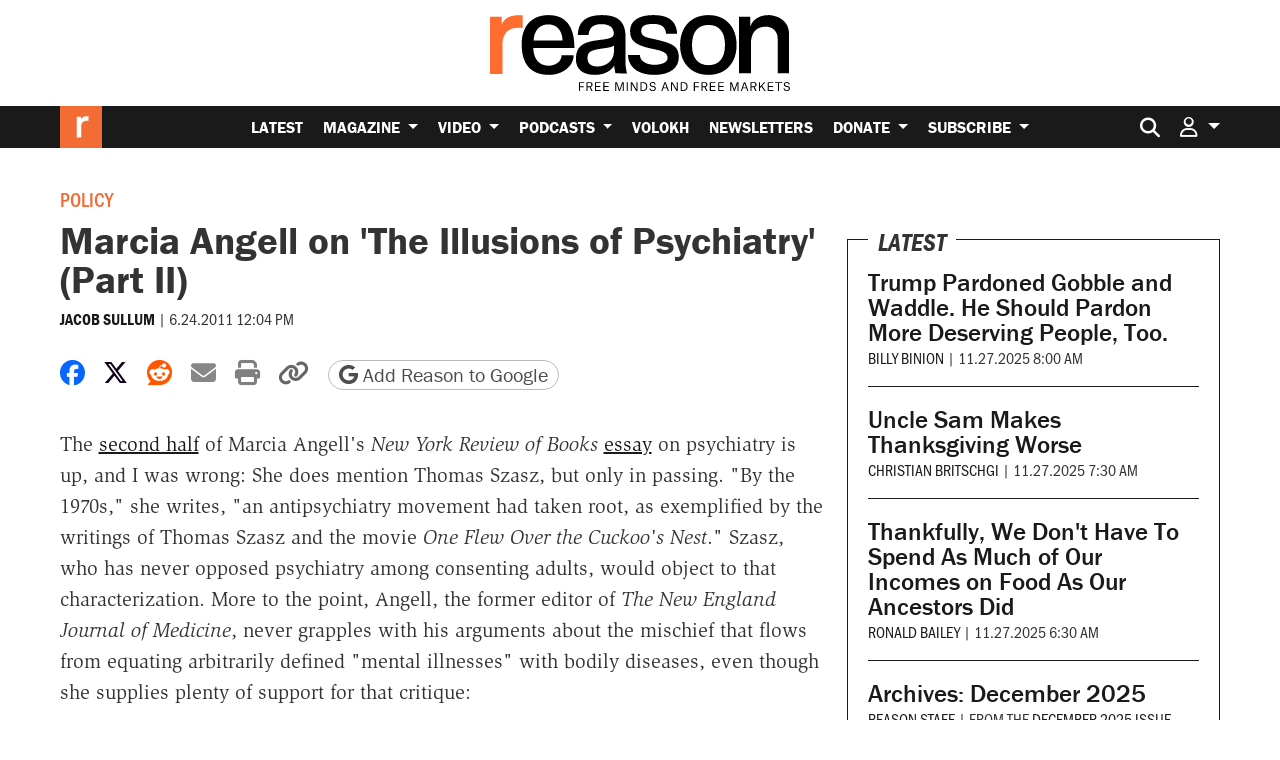

--- FILE ---
content_type: text/html; charset=utf-8
request_url: https://www.google.com/recaptcha/api2/anchor?ar=1&k=6LeMnkUaAAAAALL8T1-XAyB7vxpOeTExu6KwR48-&co=aHR0cHM6Ly9yZWFzb24uY29tOjQ0Mw..&hl=en&v=TkacYOdEJbdB_JjX802TMer9&size=invisible&anchor-ms=120000&execute-ms=15000&cb=9xfmalq0mcq6
body_size: 46480
content:
<!DOCTYPE HTML><html dir="ltr" lang="en"><head><meta http-equiv="Content-Type" content="text/html; charset=UTF-8">
<meta http-equiv="X-UA-Compatible" content="IE=edge">
<title>reCAPTCHA</title>
<style type="text/css">
/* cyrillic-ext */
@font-face {
  font-family: 'Roboto';
  font-style: normal;
  font-weight: 400;
  src: url(//fonts.gstatic.com/s/roboto/v18/KFOmCnqEu92Fr1Mu72xKKTU1Kvnz.woff2) format('woff2');
  unicode-range: U+0460-052F, U+1C80-1C8A, U+20B4, U+2DE0-2DFF, U+A640-A69F, U+FE2E-FE2F;
}
/* cyrillic */
@font-face {
  font-family: 'Roboto';
  font-style: normal;
  font-weight: 400;
  src: url(//fonts.gstatic.com/s/roboto/v18/KFOmCnqEu92Fr1Mu5mxKKTU1Kvnz.woff2) format('woff2');
  unicode-range: U+0301, U+0400-045F, U+0490-0491, U+04B0-04B1, U+2116;
}
/* greek-ext */
@font-face {
  font-family: 'Roboto';
  font-style: normal;
  font-weight: 400;
  src: url(//fonts.gstatic.com/s/roboto/v18/KFOmCnqEu92Fr1Mu7mxKKTU1Kvnz.woff2) format('woff2');
  unicode-range: U+1F00-1FFF;
}
/* greek */
@font-face {
  font-family: 'Roboto';
  font-style: normal;
  font-weight: 400;
  src: url(//fonts.gstatic.com/s/roboto/v18/KFOmCnqEu92Fr1Mu4WxKKTU1Kvnz.woff2) format('woff2');
  unicode-range: U+0370-0377, U+037A-037F, U+0384-038A, U+038C, U+038E-03A1, U+03A3-03FF;
}
/* vietnamese */
@font-face {
  font-family: 'Roboto';
  font-style: normal;
  font-weight: 400;
  src: url(//fonts.gstatic.com/s/roboto/v18/KFOmCnqEu92Fr1Mu7WxKKTU1Kvnz.woff2) format('woff2');
  unicode-range: U+0102-0103, U+0110-0111, U+0128-0129, U+0168-0169, U+01A0-01A1, U+01AF-01B0, U+0300-0301, U+0303-0304, U+0308-0309, U+0323, U+0329, U+1EA0-1EF9, U+20AB;
}
/* latin-ext */
@font-face {
  font-family: 'Roboto';
  font-style: normal;
  font-weight: 400;
  src: url(//fonts.gstatic.com/s/roboto/v18/KFOmCnqEu92Fr1Mu7GxKKTU1Kvnz.woff2) format('woff2');
  unicode-range: U+0100-02BA, U+02BD-02C5, U+02C7-02CC, U+02CE-02D7, U+02DD-02FF, U+0304, U+0308, U+0329, U+1D00-1DBF, U+1E00-1E9F, U+1EF2-1EFF, U+2020, U+20A0-20AB, U+20AD-20C0, U+2113, U+2C60-2C7F, U+A720-A7FF;
}
/* latin */
@font-face {
  font-family: 'Roboto';
  font-style: normal;
  font-weight: 400;
  src: url(//fonts.gstatic.com/s/roboto/v18/KFOmCnqEu92Fr1Mu4mxKKTU1Kg.woff2) format('woff2');
  unicode-range: U+0000-00FF, U+0131, U+0152-0153, U+02BB-02BC, U+02C6, U+02DA, U+02DC, U+0304, U+0308, U+0329, U+2000-206F, U+20AC, U+2122, U+2191, U+2193, U+2212, U+2215, U+FEFF, U+FFFD;
}
/* cyrillic-ext */
@font-face {
  font-family: 'Roboto';
  font-style: normal;
  font-weight: 500;
  src: url(//fonts.gstatic.com/s/roboto/v18/KFOlCnqEu92Fr1MmEU9fCRc4AMP6lbBP.woff2) format('woff2');
  unicode-range: U+0460-052F, U+1C80-1C8A, U+20B4, U+2DE0-2DFF, U+A640-A69F, U+FE2E-FE2F;
}
/* cyrillic */
@font-face {
  font-family: 'Roboto';
  font-style: normal;
  font-weight: 500;
  src: url(//fonts.gstatic.com/s/roboto/v18/KFOlCnqEu92Fr1MmEU9fABc4AMP6lbBP.woff2) format('woff2');
  unicode-range: U+0301, U+0400-045F, U+0490-0491, U+04B0-04B1, U+2116;
}
/* greek-ext */
@font-face {
  font-family: 'Roboto';
  font-style: normal;
  font-weight: 500;
  src: url(//fonts.gstatic.com/s/roboto/v18/KFOlCnqEu92Fr1MmEU9fCBc4AMP6lbBP.woff2) format('woff2');
  unicode-range: U+1F00-1FFF;
}
/* greek */
@font-face {
  font-family: 'Roboto';
  font-style: normal;
  font-weight: 500;
  src: url(//fonts.gstatic.com/s/roboto/v18/KFOlCnqEu92Fr1MmEU9fBxc4AMP6lbBP.woff2) format('woff2');
  unicode-range: U+0370-0377, U+037A-037F, U+0384-038A, U+038C, U+038E-03A1, U+03A3-03FF;
}
/* vietnamese */
@font-face {
  font-family: 'Roboto';
  font-style: normal;
  font-weight: 500;
  src: url(//fonts.gstatic.com/s/roboto/v18/KFOlCnqEu92Fr1MmEU9fCxc4AMP6lbBP.woff2) format('woff2');
  unicode-range: U+0102-0103, U+0110-0111, U+0128-0129, U+0168-0169, U+01A0-01A1, U+01AF-01B0, U+0300-0301, U+0303-0304, U+0308-0309, U+0323, U+0329, U+1EA0-1EF9, U+20AB;
}
/* latin-ext */
@font-face {
  font-family: 'Roboto';
  font-style: normal;
  font-weight: 500;
  src: url(//fonts.gstatic.com/s/roboto/v18/KFOlCnqEu92Fr1MmEU9fChc4AMP6lbBP.woff2) format('woff2');
  unicode-range: U+0100-02BA, U+02BD-02C5, U+02C7-02CC, U+02CE-02D7, U+02DD-02FF, U+0304, U+0308, U+0329, U+1D00-1DBF, U+1E00-1E9F, U+1EF2-1EFF, U+2020, U+20A0-20AB, U+20AD-20C0, U+2113, U+2C60-2C7F, U+A720-A7FF;
}
/* latin */
@font-face {
  font-family: 'Roboto';
  font-style: normal;
  font-weight: 500;
  src: url(//fonts.gstatic.com/s/roboto/v18/KFOlCnqEu92Fr1MmEU9fBBc4AMP6lQ.woff2) format('woff2');
  unicode-range: U+0000-00FF, U+0131, U+0152-0153, U+02BB-02BC, U+02C6, U+02DA, U+02DC, U+0304, U+0308, U+0329, U+2000-206F, U+20AC, U+2122, U+2191, U+2193, U+2212, U+2215, U+FEFF, U+FFFD;
}
/* cyrillic-ext */
@font-face {
  font-family: 'Roboto';
  font-style: normal;
  font-weight: 900;
  src: url(//fonts.gstatic.com/s/roboto/v18/KFOlCnqEu92Fr1MmYUtfCRc4AMP6lbBP.woff2) format('woff2');
  unicode-range: U+0460-052F, U+1C80-1C8A, U+20B4, U+2DE0-2DFF, U+A640-A69F, U+FE2E-FE2F;
}
/* cyrillic */
@font-face {
  font-family: 'Roboto';
  font-style: normal;
  font-weight: 900;
  src: url(//fonts.gstatic.com/s/roboto/v18/KFOlCnqEu92Fr1MmYUtfABc4AMP6lbBP.woff2) format('woff2');
  unicode-range: U+0301, U+0400-045F, U+0490-0491, U+04B0-04B1, U+2116;
}
/* greek-ext */
@font-face {
  font-family: 'Roboto';
  font-style: normal;
  font-weight: 900;
  src: url(//fonts.gstatic.com/s/roboto/v18/KFOlCnqEu92Fr1MmYUtfCBc4AMP6lbBP.woff2) format('woff2');
  unicode-range: U+1F00-1FFF;
}
/* greek */
@font-face {
  font-family: 'Roboto';
  font-style: normal;
  font-weight: 900;
  src: url(//fonts.gstatic.com/s/roboto/v18/KFOlCnqEu92Fr1MmYUtfBxc4AMP6lbBP.woff2) format('woff2');
  unicode-range: U+0370-0377, U+037A-037F, U+0384-038A, U+038C, U+038E-03A1, U+03A3-03FF;
}
/* vietnamese */
@font-face {
  font-family: 'Roboto';
  font-style: normal;
  font-weight: 900;
  src: url(//fonts.gstatic.com/s/roboto/v18/KFOlCnqEu92Fr1MmYUtfCxc4AMP6lbBP.woff2) format('woff2');
  unicode-range: U+0102-0103, U+0110-0111, U+0128-0129, U+0168-0169, U+01A0-01A1, U+01AF-01B0, U+0300-0301, U+0303-0304, U+0308-0309, U+0323, U+0329, U+1EA0-1EF9, U+20AB;
}
/* latin-ext */
@font-face {
  font-family: 'Roboto';
  font-style: normal;
  font-weight: 900;
  src: url(//fonts.gstatic.com/s/roboto/v18/KFOlCnqEu92Fr1MmYUtfChc4AMP6lbBP.woff2) format('woff2');
  unicode-range: U+0100-02BA, U+02BD-02C5, U+02C7-02CC, U+02CE-02D7, U+02DD-02FF, U+0304, U+0308, U+0329, U+1D00-1DBF, U+1E00-1E9F, U+1EF2-1EFF, U+2020, U+20A0-20AB, U+20AD-20C0, U+2113, U+2C60-2C7F, U+A720-A7FF;
}
/* latin */
@font-face {
  font-family: 'Roboto';
  font-style: normal;
  font-weight: 900;
  src: url(//fonts.gstatic.com/s/roboto/v18/KFOlCnqEu92Fr1MmYUtfBBc4AMP6lQ.woff2) format('woff2');
  unicode-range: U+0000-00FF, U+0131, U+0152-0153, U+02BB-02BC, U+02C6, U+02DA, U+02DC, U+0304, U+0308, U+0329, U+2000-206F, U+20AC, U+2122, U+2191, U+2193, U+2212, U+2215, U+FEFF, U+FFFD;
}

</style>
<link rel="stylesheet" type="text/css" href="https://www.gstatic.com/recaptcha/releases/TkacYOdEJbdB_JjX802TMer9/styles__ltr.css">
<script nonce="vsTnO9uZY9ZXZKZg-B2Ueg" type="text/javascript">window['__recaptcha_api'] = 'https://www.google.com/recaptcha/api2/';</script>
<script type="text/javascript" src="https://www.gstatic.com/recaptcha/releases/TkacYOdEJbdB_JjX802TMer9/recaptcha__en.js" nonce="vsTnO9uZY9ZXZKZg-B2Ueg">
      
    </script></head>
<body><div id="rc-anchor-alert" class="rc-anchor-alert"></div>
<input type="hidden" id="recaptcha-token" value="[base64]">
<script type="text/javascript" nonce="vsTnO9uZY9ZXZKZg-B2Ueg">
      recaptcha.anchor.Main.init("[\x22ainput\x22,[\x22bgdata\x22,\x22\x22,\[base64]/[base64]/e2RvbmU6ZmFsc2UsdmFsdWU6ZVtIKytdfTp7ZG9uZTp0cnVlfX19LGkxPWZ1bmN0aW9uKGUsSCl7SC5ILmxlbmd0aD4xMDQ/[base64]/[base64]/[base64]/[base64]/[base64]/[base64]/[base64]/[base64]/[base64]/RXAoZS5QLGUpOlFVKHRydWUsOCxlKX0sRT1mdW5jdGlvbihlLEgsRixoLEssUCl7aWYoSC5oLmxlbmd0aCl7SC5CSD0oSC5vJiYiOlRRUjpUUVI6IigpLEYpLEgubz10cnVlO3RyeXtLPUguSigpLEguWj1LLEguTz0wLEgudT0wLEgudj1LLFA9T3AoRixIKSxlPWU/[base64]/[base64]/[base64]/[base64]\x22,\[base64]\x22,\x22HnFSBsONGMKQXMK+wqxawpdIf8OmC3BFwoXCmcO9wo/Dojh0cX3CmxFTOsKJTUPCj1fDi0TCuMK8SMO8w4/CjcOrTcO/e3vCiMOWwrRZw74IaMOdwq/DuDXCi8KncAFuwrQBwr3CoBzDrijCmSEfwrN1Aw/[base64]/Cji5seDXDgnBkwoBwwofDr1Y2w5QUFcKLTl45NcOXw4QCwqJMWhl0GMO/w50PWMK9W8KlZcO4bSPCpsOtw4p6w6zDnsO9w7/[base64]/Dh8KpWVVkd8KAwqEJwo/DvyDDo3/[base64]/CncKJVcK3PsOxRsOiwp8yw63DgXVww6A3csOQw4LDi8ORdhYyw7LClMO7fMKYc143wr5sasOOwq5iHsKjCsOWwqAfw6vCkGERE8KPJMKqFm/[base64]/DksKlbVjCuBg4YgLCmFNebMKZDcK3w6BOZgN1w4U7w6DCqwTChMKBwrRSZG/DqcK5UX/ChEcsw6VeKhJQVTpBwqbDrsOaw7rCicKVwrrClmjCskJmMMOWwqRPasK/PlvCj3xDwoPCqMOPwrPDn8O4w4TDuBrCoynDj8OqwrAFwofCnsOTfGpQXsKAw53DvGrDkyfCiyjCh8KACSRoIm8rbmMdw7Qlw5dWwp/Dn8K9w5ZYw6rDoHTCvU/DhWcdLcKMPiZPG8KMGsKZwpzDuMKebhlHw4DDkcKKwqRzw5/DncO1ZE7DhsKpVh/DjEs3wowKRMKdeVRFwqULwokowpvDnxbChytew6zDkcKCw4prR8O5w4rDhsK0wpPDkWLCgDl8Ug3DtcOOXCVpwpNXwr99w7TDuyMGOsKxblEfel3Ch8OWw63DtkQTwpcGIBspPj08w4BOGW8hw6plwqsfRzMcwpDDssKGwqnCpMOCw5c2DcOMwq/[base64]/DosKmwq4ARcKUW8O9w5FgwqXDvULCp8ONw5HCngPDjBcpbjrDv8KOwoo9w4vDuUXCgMO1YcKMM8KWw4DDqsObw7JQwrDCmhzCnMKbw7DCqm7Ct8ObBMOJPsOXRhfCgsKRbMKfGGJ6wrxow4PDsmvDlcOgw5ZGwpQYf1hQw5nDiMOdw43DtMOPwr/DvsKLw4g7wq52E8KlZsOww5nCt8KSw5DDksKnwqkDw5LDkgFoS1cJZcOuw5QXw4DCnmPDkDzDicOkwpDDtyTCrMOvwot2w6/[base64]/Cp0fDnsKCEHVNw6PDj1lmwoRDODXDpD1kwojCvTHCsVQcd05Xw5LCj0B/[base64]/cxTCnSTCh8Kgw5h8I8OHZ8KeCcKKMBvDsMO2FcOgXsOFFsK3wpXDrcKGXwhpw67DjMOCM2/[base64]/CkQpLIcO+J8Ofw5bCsMKSOsOZWsOzwqrDnMOAw4XDv8O6PGB7w6VUwpIdPcKLJ8O+Z8KVw6MCbMKtB0/CiXvDpcKIwr0geEfChB7DqcKTYcOAd8O5EMO7w4AHAMKjZAE5SzLDsWXDhMKLw4x/EH3Cmjh1TxVkTCIpO8O6woTCqsO0VcK1FUQ1T3rCq8O3WMOqDMKdw6YYWcOtwq89G8K8w4ctCx8pGGYfUkQCU8OzGUfCqE3ChQwQw651wqnChMK1NEouw7xmQcKwwr7DlsK6w53CtMOzw4/DlMOrOMO7wp42wr3DuRfDg8KdVMKLV8O9Ul3DgENOwqZOVsODw7LDlRBSwrUoc8K9AUbDlMOlw5gSw7HCgm4Pw7vCu0Fnw4PDoSADwog9w6B7LWzCkcK8P8OQw4kKwq3CvsO/w5/CpGXCnsKtRsKbwrPDusK6ecKlwrPCj2PCm8OQVAbCv1wicsOVwqDCj8KZKxxDw6xuwqkMKCcEWsKLw4bDucKJwrfDr13Ch8KLwol9ZzHDv8KsIMK/w53CkWIZw7vCgsOjwqQxDsK2woFjSsKtAz7Cj8OeKyXDkW7CmXHDoX3DpcKcw5AjwovCtEpASWQBwqDDshHCvDZaKh4/DcORDMK3b27DhcKfPG4TXD7DjmTDjMOYw4wQwrjDlsKVwrVYw7sSw4PCgUbCrcKEXVHDmXzCp2kJw6nDv8Kew71TbcKDw43CoX0ew7/CtMKmwoUTw4HCiHxoFMOrSjvDscKlKcONwrgaw5guWlvDvcKCLxPDs2BCw6owEMOZw6PDoQvCtcKBwqJMw7PDrxIYwrUHw5fCpCLCn3TCusK0w73ChXzDrMOywpTDssObwoAmwrfDslRkeXdiwrxjUsK5ZMKZNsOCwrB9Sx7Cpn/DvgLDjcKSDGfDpMK7w6LCjywBw67Ci8OkRQnDgWVWH8KFZgbDmlsYAVJ0IcOmZWsxWA/Do0zDtlXDkcKUw7vDq8OeSMOdE1fDjcOwV0gSQcKqw7xyRQPDq3IfB8K0w7HDlcOST8O7w53CiV7DtMK3w6ASw5HCuizDt8OWwpdZwq0Vw5zDp8K/FcKfwpRmwqnDj3XDoR9nw4HDoALCpjDCusOeF8OyScOwBFNjwqBVwo8nwprDrjx3aA0hwptrMMK8BEsswprCkX0pNzHClMOOY8OmwpREw6/DncOrdsOuw4XDssKMQSrDmMKQecKzw5LDmElmwoIZw7vDqMKVRloawoTDoD0Nw5vDnWzCrmIhFlfCocKTwqzCuxx7w63DsMKEBEd9w6zDizEFw6/Dok44w7zDhMK+Y8K5wpdXw615AsO+EDDCr8KSa8OMOSTDs1kVBHBRZ1jDphhwPGnDr8OFLmM/w4BxwqcgKWoaRsOFwrXCvE3CscOzQiPCvcKkAm0Kw5Fiwr1zTMKUQMOmwqs1woXCs8O/w7pdwr1uwpcLQwDDqnPCoMKRHGRfw4XChGjCqcK2wpQvDsOOw7fCuWd3IMKaIk7CicOsUMKUw5B7w7prw69Jw4EIEcOYRWU1wrltw6vCmMOoZloww4vCkWg4PsOiw5DCrsOnwq0ObVDDmcKie8OHQDvDiCXCiE/Cp8KMSDLDoQHCrxDDlsKrwqLCqmsjInQacwwIWMKZPcOvw4XCrmPDqkgIw4TCjmZHOVDDgArDicOZwpnClHNAQcOhwqsvwpttwr7DqMKVw7YAYMOOCS1+wrlTw5/[base64]/w7XCjR1vw5zCu8KbwrFdZ0dqw63DjCPCvT9Dw73DiSTDrS1Fw4DDuQXDl1Eew4vCu23Dq8OyLsKtS8K2wrHDiR7Cu8OLLcOpV35Ewq/[base64]/LRA/w6LDi8OdcU7DncKzwrUVesOsw4IywrbCgyPCjcOHRA5KNSYucsKXQnETw53ClnnDkF3CqlPCh8KDw6/DrXBncxUuwqHDjxJQwoR9w5ovGMO4XSfDksKcQcOLwrVWTcOsw6fChMO3bDzCmsKBwq16w5TCmMOTRig2WsKVwqvDuMKjwp9lMFdbSTFlwp/Dq8KpwojDtsOAZ8O8b8KZwpLDi8OfC1pjwrg4w6B+DQxlwr/CumHDgB1LKsKiw4x0YU9uwqjDo8KXQ2TCqm0aY2BOaMOuP8KrwqHClMKxw5kNCMOKwo/[base64]/CtMKRwodAP3hoIcOoX8Kvd8OfwqNDw7jCkcK1w4QnDAMVKMKsB0wjJ34UwrTDijLCvh9YMENnw6LDnB1dw5XDjHxmw4rCgy/DlcK9fMKcInpIwrvCqsKQw6PDvcO7w6/[base64]/Cj8K3dAQrGcOrw7R/QXlLGQDCgnHDvClWw5NYw6VQAytGOcOUwoIlJCnCjlLDiVATwpVyeDzCisOmeE7DvcKLLXHCmcKRwqBvJndXUTwrXRjCgsK2wr7CuEjCqsOISMOZwroXwqYwF8O3wrFgwp7CtMKtMcKBw55Fwp12QcKKY8OPw7ouBcKiCcOFw4tLwq0heQVAfhQ/XcKKwpPCiB/Cq3I4CGbDvMOcwrHDiMOuwqnDscKnBxgMw5YRCcOECG3DjcK9w4RCwofCn8OFFMOpwq3CrGMBwpfCgsODw4FlCjxowqLDocKZZSh4RXbDuMORwozDgThGMcKtwpfDh8O+wrzCjcKsbB7DqV3CrcOEDsOKwrs/[base64]/CuMO4ZUbCo8OZGmPDpcOyG8KIWDnCkClvw4ljw63CqWUCSsONbx5zwpBcN8OfwrHCk0HDjUnCqQzDmcO/wpfDisOCB8ObcBkJw7ZnUHdIesOWS0zCrMKlDcK+w44cPDTDkj48Wl/Dm8KXw5UhSsONei5Kw6cpwpgRwrdzw73CjVbCnsKgOjAIasOZJMOAecKDVU9WwqHDhnkPw40edwrCkcOswp46Wnhcw5kiwoXCvcKoL8KSHS4wXUTCncKVFcO4bcOee0YFHEjDisKbTMOJw7zDnzbDmFNbZDDDniwSJ1AOw4zDnx/DowbDsX3Cj8OgwpnDvMOyBcK6DcOYwpRmY25cYMK2w73CpsKqYsOWAXJWA8O/w7saw7LDgURiwofDqcOIwpgdwq06w7fCnCzChmDDk1jCs8KTYMKkdDRlwqHDnXLDsjQmfkXCmGbCgcKywqbDi8O/QWJuwqzCnsKtY2fDi8OnwrN3w6hCZ8KNKMONOMK0wpgLHMKkw7Npw4fDmUVLUBNqCcO6w5pFKMOMHBMKDnQLesKUacOxwo8dw64nwpd3esO/M8KFAMOUUmfChCdbwplgw6vDr8KjWT8UbsKlwoprd2XDji3CvwDDuWNGaALCmh8dbcK/EcKBS3fCssKZwovDgUzDlcOBwqdsbDwMw4NUw43DvEkUw6zCh0ApQmfDicK/BGd2w5BAw6QIw4nDmFd2wr3DkMKpLj0VBD5Lw7sZwqTCoQ8pUMOSeQgSw4nCgcOjZsOTB1/[base64]/DulkNwrIpLjtZb8KQw7jDtR8WZlHCoEHCvsO5DMOmw6XDuMOMcyQNOX9VfDfDqzbCqlfDnC8nw71iw4xKwp1VeiwTD8OsIhp2wrdLNDXCo8KRJ1DCqMOEdMK9T8OZwrLCo8Ohw5IQw7FTw60/dsOrecKGw6PDqMONwq85HMO+w6lNwrnCtcOXPsO3wrBDwrQUUU5tHiIwwoDCqcKHfsKpw55Qw5PDgsKcA8O8w5TCiR7CkifDpjUbwo4yfsOJwobDlcK0w6/DvjTDjCAGPcKnYhtdwpfDssK/esOnw7d5w6BZwqLDsWfDi8OzKsO+dUJlwoZAw4cJZjU+wqJ4w57Cth8uw7dQJsKRwr/DgcOyw41Yd8OLEghDwqx2BcOqwpzClBnDlGkLCyt/wr0dwpnDr8KPw6XDicK9wqfDisKRXsK2wpnDogw2BMK+d8KmwoErw4DDjcOIXHrCtsO0NhbCp8OHRcOgEX1mw6PCjV/CsFnDgsOnw4TDl8K/U01xPcOMw6JPb3dQwoPDhAAKZ8K8w4HCm8KdM1fDgTd5Az/[base64]/DuxPDtcODwpUfwrhJwoHDgsKQw6hddCzDjMOMwrfDgU/DhMKoYMKRw5nCinTCmljCjMOcw7fDv2VHIcKgewDDpxvCq8OHw6zCvBILeEvCjDHDtcOmFcK/w6HDvCTChyrCmRw3w7XCtsK1TUHChScjcB3Dm8K5R8KAVX/DuwTCicK2e8KeRcOcwpbDqAYbw6rCssOqIgc4woPDpC7DongOwoxJwqrDsnBwOQrCuTbCngoRCGHDmS3DkkjCqg/DqxEUO19dM27CiBtCN0s+wrlqZcOAHnkpW2XDlWVtwrF7U8OjMcOccGpSR8OPwoTCskZXd8KbdMO6c8Oqw4V9w7gRw5jCumUYwrt4wpbCuA/DpsOVFFzCtQBZw7TCgcOew7pjw7h/w6VOSsKkwolnwrfDkkbDr0FkZw9Zw6nClsKaZcKpecKOSMKPw6HCpWvDsXbCvsKZIW0ecwjDoU9pa8K2Xj0TNMKpLMOxTw8qQzsMT8Omw506w5grw4DDpcKfY8O3wqMdwpnCvm19wqZwa8K/w70gfURuw44IZMO2w6NsPMKPwrDDjMOLw7wywr4ywod8RGcAasO3woAQJsKqwoPDisK/w7BaAMKhPhQQw5EcTMK/w5LDmiA3worDsWMIwqRCwrLDtcKnwpvCr8Kpw5rDiVd0wp/CqT0ldiPCmcKqw4ITGkNoL1jCih3ClGhgwrBWwpPDvVgPwrHCgzLDhHvCpMOtbh/CplXDuTlifC/Ct8OzeUBIwqLDpX7DnkjDsAgzwoPDnsO2woTDtglTw7oGdsOOKcONw5/Cq8OpV8O6f8OJwpTCtcKkKsO/BMOvBsOrwp3Cp8KZw5oQwqPDqiYxw4JdwqQ8w4ICwo/ChDzCvRjCiMOowr/CmG0/wqnDvMOgF0VNwq7DmUvCpyjDsWXDnypgwpIUw7kpw44yVgp3GnBWBcOyCMOzwpYUw6vCgXlBDQcKw7fCusKjNMO0fmk8wrnDr8K/w4zDnMOvwqsPw7vCl8ODD8K0w47ChMOLRCouw6PCpG3CqD3CjGnCmTjCtnnCpUICQ001wpJNw5jDrxE4wqfCi8Krw4fDlcKnw6Q/wrAkMsOfwrBlNXYTw7BcOsONwqk/w7ACOSMOwoxXJi7DvsK9ZAR2wqPDrXDDisKiworCusKbwqzDhMKtW8K7BsKMwp0cdQFNIXvCiMKmTsONHcKvBsKGworDskbCrx7DiGp8bX18BcK+ACvCqBfDhVzDhMOTIMOSNMO/wpACUnfDgMOBw67Dn8KsPcKqwoANw4DDvFbCnQ8BBSlTw6vDp8O5w4DDmcKcwoYAwoNNJcKUGlLCm8K6w7trwrfCkm/[base64]/[base64]/dsKVOT/DocK1wqbCphV5w5HDk8K3G8KqD8KQY3YVwqnCp8KqMsKRw5IIwqcWwoTDtwzChk4SYVxvfsOpw7k3FMOAw7zCqcK9w6o0FgRIwrnDsSTChsKncFBkG0bCoB/DpTsKfnpNw7vDn0tQbcKrXcKsJEXCncOyw6fDoBnDr8KaAlfCmMOzwohMw4s9fxNpUBfDksO0KMO2cSNxKcOzw7hVwp/[base64]/CgC3Cl8ONHXlOBSdYw6zCkkLCq8Kewrxew4PCs8K7wqXCp8Klw5AKJThgwrc7wrhVKCEKS8KKAgvCmw9ICcO/wqY/wrdmwqfCsxXDr8KZP1nDrMKwwr55w6MtAMOywpTCrHlrK8KkwqxFXFzCqhdFw7fDuSfDhsKgNsKSWsKUCsKaw4sKwrrCvcOyCMOIwpTCuMKWcCY/wqI9wovDv8Ozc8OBwqtbwpPDtcKOwpsSBgPCksKGJMOqKsO3N0ZFw7MobX8jwpHCncKHwrdhWsKEA8OaNsKNwpzDo1PCkzJVw6TDmMOKw6fDv3zCiEUDw6sQGzvDth0pGsODw5oPw77Do8KoWAQ+GMOJT8OKwq/Dg8Kgw6XChMOaEHHDtcOhRMKtw6rDkB7ChMKJAlZ6w58Rwq7DicK8w69rI8KxdVvDoMK8w4rCpXHCksOJUcOtwqJCNTF1CCZQDj4dwpbDhsKveXpTw6TDsxwrwrZXGcKAw6jCg8ORw4vCi0o6TDsFKyBADWVWw6HDlwELHcKTw74Fw6zDhgh/VsOnGsKUX8KCwrzCj8OeB0RZUyTDoGYtBcOuBnjCjy8awrXDjMOYScK/w43DoGPCusKtwqlHw7F4YcKzwqfDscOFw7APw7XDucK3w7nDvyzCujrCll7CgsKZwovDszLCocOMwq/DvMK+JUI/w4p2w6FAcsO7ciHDjsK8WHTDs8OPC1bCgjDDisKaKsOEVnQnwpXChEQbw5AiwpEbw4/CnBrDnsKqGMKKwpoZViJMG8KLWcO2OHrCqiNBw4dASkNBw4rCtsKKZlbCgELCmcKSXBLDssOeNQxkMsOBw4zDnRkAw73DmMKWwp3ClA4DCMObWzRAaUc4wqEcNkMAQcKKw4UVJVh6enHDt8Kbw7HCr8KGw61UbTYTw5PCimDCqEbDt8OdwpxkEMOdOil/w61FY8OQwqANRcOFw4sbw67DkHzCp8OwD8O6b8KXNMKgVMKxZ8O+wpgeHg7DjVvCqigiwpYvwqoILU4iOsOYDMO1O8KTRsOqNMKVwozCm3nDpMKCwpkwD8OgMMKFwrYbBsKtRMOOwoPDvz48wr8eEgrDs8KTOsKKCsO9wr1Rw4bCqsO/[base64]/F8Olw7BdD2zCphZYY21ww5HDrMOpwq7DnxDCqit5PcOFblo8w5/DjwVjw7HCphrCpSxlwpzDvnAgARfCpnl0wrzCl33DjsKOw5s6D8ONw5N0LTjCvSfDoGFdacKQw402GcOZGBUKEBNkSDzClHAAGMOXF8Orwo1TMmUow6s6w4jCmX9BWMOeccO3ZR/DrnJWJ8OAwojCqcOGaMKIw4x/w6TCsCUMHgg/H8KEYEfDvcOIwoknF8O4w7grAkdgw67CoMO1w7/Dt8KKIMOywp0xU8ObwrrDgjPDvMKLSMKSwp02w4HDmGUAKxjDlsKTTVQwBMOgCmZUIEzCvQzDu8OQwoDCtgJMYDYvB3/Cm8OQQcKyOWo0wpUtOcOGw7JoGcOkBcOMw4JDFGFowqTDh8OkYh/Dq8K+w7lqw5XDpcKbw5nDpWDDnsOOwqtIFMKCGWzCs8K9wpjCkBRzX8Orw7BPw4TDqEAwwo/[base64]/[base64]/[base64]/w7Iww5bDuzZww6Jcw51fwqorworCssKfBcO7C1FlW8Kaw4NWbcOPwrDDhsOfw7lcLMKdw5U2LwEFQcOHN1zCjsOtw7Njw6BcwoHDu8O1O8Odd1fDvsK+wr4+MMK/aQJqRcKYeitTHkUFK8KAZHzDgxvCoQooVkbCrzUrw6l2w5Mdw6rCksO2wqfCj8KYPcKRHjLCqGLDsjI6PsK7U8K6ViATw6zDlhpnZMKMw79Mwp4KwqNlwp4Yw7/Dh8OrSMKBbMO9dWRJw7dWw7k9w5LDs1gdH2vDhFdNPGxhw645IxAvwqtlQBnDqcKnOCwBPU4aw73CnRJofcO+w6oPw5LCtcOzEFc3w6XDkGhrw7llPXrCqxFnLMOMwotiwr/CmMKRZ8O4OX7CuntGwqfCusKGbFF/[base64]/[base64]/DuTweJyHCisO5wot7LMKZRW7Dq8KIPFx0wppZw63Dom/CrH1gCR7CicKPJ8KqwpwFTCRNGSYCWMKzw7t3NcOEFcKpeD0Aw5bDqsKfw6wkJmPCmD3CisKHEwddbsKzGRvCpmfClVx0Hy8Jwq3Cr8K/w47CuDnDmMOtwpdyOMKxw7vCj1nCm8KQTMKYw48AOsKCwrLDvHPDoxzClsKSwr/CjwDDicKRQsO5w6LCtGEsAMKFwpt6MsOZZypmbcOpw7INwpJGw6fDiVlVwpzCmFQca2cJB8KDJSI8OFTCoFx/dz9pIw8+ICTDlxDDmw/CjhLCuMKwDTTDow/DiH1jw6HDnwEMwrsXw6zDj3XDoXdcVUHCgEEMwq3Dvl7CpsOeW2rCvkhGw64hEgPCs8Otw6hxwoHCsxMhBB4fwpQwU8OLDHzCt8K3wqI2c8K8O8K4w4glwrJ9wo97w4LDmsKrUT/CmT7CvMOFcMKaw7kKw6jCisOrw6bDnQbCuEfDhT1vbcK/wrNlwrYSw4xUYMOoccOdwrvCk8OaXRfCsX/Dm8O0w6HCr37CnsK6wp4Fwopfwr4nwoZFdMKHU1LCoMOITx9/K8K9w7d4YQcww51zwrPDindfV8KDwqthw7d9LcOTecKuwp3CmMKYamPCpQjChV3Cn8OEDsKswpM/NjzCijTCosOTw5zChsK0w6bCvF7CrMOIwp7Ds8OTw7DDqsOHHsKIeH8kLzbDssO2w63DiDFmcRNaJMOiIj87wr/ChCPDmcObwp/DmMOkw7jDhTjDiAY9w43CgQTDqh8gw63Ct8OZUsK/[base64]/DmxEYB1lzIVR2ecKjwo4TwroddsOYwogywqtoYVrCt8KGw4dBw7cnFMObwpLCgzQpwrnCoXbDpSNfPGo0w7xQa8KgBcOnwoUCw610MsK8w7HCqmjCjizCosOBw7rCvMKjVgzDjTDCi3t3wqEkwplNKCgjwq/Dg8Ktf3BqUsKjw7dWPiV7woFZPGrChURsB8Otwplzw6N5CsOibsKRWzspw5rCv1ZIFyckX8Ogw41HbsK2w4bCuAIvw77CtcKsw4pzw445wprCp8K5wp7Cm8O+FmrCp8KXwopCwp5gwqt9wrczSsOKWMOWw6BKw5YcDl7Cs0/CicO8bcO2SEw1wroIfsOcYwDCoSoKRsO/[base64]/Dq13DhlUswrBXwqgFw6lCwprCqhvCvSzCkB1ew71gw6ELw4rCn8KawqbCncOwMnzDj8OXYxQvw657wphEw4hww6YQcFVRw4/DgMOhw4vCncOPwp1VKUMpw5MATWvCvcKlwpzCj8Kfw783w4E+WWVrCShAdl1Vw4tqwrzCr8KnwqXCmiXDlcKww5jDu3VVw5Nuw5Fjw5PDlwTDjsKLw6bCpMOtw6LCul4wTMK4TsOGw7R/[base64]/CiC96wrNWc33DpWtVHnbDvMKKw7YpwroXEMODS8Krw5HCgMONMGbCt8OWd8OtfDQDFsOnTzk4M8Krw6wRw7fDrzjDvhvDlS9jKV8kZ8Ktw4DDtsK2QFzDusKKHcKFC8Ohwo7DsjoOcQxwwp/CnMOfwqUGw4TDpkvClSbDh1hMwr7CmjzDuxbCrW88w6csf3l+wqbDqyXCg8OSwoHCowDDgMKXF8O8DMOnw4YSZDwawqNQw6kPRxDCpyvCjXbCjWzCtDXCiMKNBsO+wo82wqDDmGHDscKcwrguwr/DhsOiUyFYUMKaKcKMwqZewrYRw6tlPFvDjULDjsOIZ1/CkcOUYxZqw5k1NcKsw4gtw7hdVnJMw5jDuRjDnBfDncObQcOUPWTChxVqdMOdw6rDisOhw7HDmwsyeTPDgXHDj8Otw6/DjnjDsTHDnsKoYBbDl2nDtXzDsT/DgmrDoMKIwqw+Y8KiR1/[base64]/DhAEddhFLHg/DonPDocKFw5hmwrdCC8KLw5LDhMO8w5UbwqZ9wp9Gw7FJwro/VsOOHsKuUMKMbcKPwoQQFsOHDcOdwonClXHCisO5VC3CjcKxw7Q8wpxvUVJyZSrDhUBCwoLCpcOKfHMwwoXCsHPDrz45KcKWGW9lfTcwC8Kyd2s+PsOXAMOyWk7Do8OTcljDjsKTw4lja3XDoMKAwpjDpBLDi2PCoitIwqbDvMO3H8OEHcO/XRzDoMKMPMORwpPDgSfCnWsZwozCoMOOwpjCk1PDhhfDgcOxN8OBOWZwasKzwpTCg8K2wqMbw77CvsOyWMOPw5xEwqI+LCfDi8OzwosmWQo0wr5DNhrDqAXCpR/CuR1/w5IofcK3wojDvRJNwoFqDlzDsijCt8O+GkNXw7wQDsKNwr0xVsKxw7cJBX3CuErDvjAtwrDDqsKEw647w4VdNgTDvsO7w7fDtQEcwo/[base64]/ClDtAwpXCtsOAHMK3w5A0Y8KbMcOjB8KOY2tvQjFgNyzCsHMMwrxVw5TDgEFHasKuw5PDnsOAFcKpwox+Bk0QDsOgwojCqSXDuy/CkcOrZ0pqwoQ4wrBSWsOrXzHCjsOjw5DCniTCt1snw7DDkV3DqX7CnwNHwoDDv8O9wqwrw7YMb8KLG2HCqcKiFcOzwrXDgxMFwo/DjMK0Iw4seMOBOlYTbcOlR2TDmsKPw73DuWRCH0gYwoDCrsODw4RywpHDrE/Dqw5ew7LCrCdJwrQEYhMrYmvCjsK2wpXCicK/w7I9PiHCrDl+w5N2AMKnRsKXwqvCniglcjjClUPCsFkVw793w43DjT88WHhYE8Kow5JCwopawooUw7bDkzjCpk/CpMOJwr7Dqjw4aMKfwrfDtghnRsOiw5/[base64]/McKadcOvRDcsD1DCjMO5SGAQYsOMUMO/[base64]/DhRdVw4gEwrHDhTrDqhY3wq/Cs8OFFMOHOsK4w7d3BcKVwoMUwpvCgsOwdDw7QsO0CMKWw4vDknAaw50swqjCl1XDmXdJV8Kww4IewoItIkPDu8OgD0vDin9eSMKAFGLDhiDCr2fDuzJTNsKgMcKow53DlMKRw6/Dg8KWf8Krw6zCrkPDtSPDqzFhw7hJw6B5wrJcFcKEwovDtsOlHcKqwovCiDfCisKKXMOEw5TCgMOfw4TCmMK4wrpUwowEw7J4WAjCrAvDkCsaQcKAY8KGZ8KSw57Dmx9Aw6NWZQzCiDsbw4UwIBjDisKpwq3DpsKQwr7DtiFgw5/CnsOhCMOIw5F0w4wfZsKlwocuHsO0wpvDt0rCu8Ksw73CpAscGsKZwqpeHw3Cg8KjEGTCnMObAVtyaD/Di0vDrmZGw6tZUsKHTcOkw53CvMKEOmHDtMOvwpzDgMKEw7l+wqFbdcKMwo/[base64]/BsKAwrZ4wrDDhTPDlMOzdsOeWhnDlMKTfcK4w48lYTZcJhVsSsOvR3/CvcOBYcKqw6jCr8OhSsOSw7h9w5XCiMKpwpoqwosWM8OpCTN6w69iGMOow6kQwp0QwrbDosKFwpbCkxXCq8KiSsKeIXdmKHtwR8KQesOjw4sGw6/[base64]/wpEVwrtNw5nCi1ZIwoNQXD7DrsOscsOjBQDDuxlUBUzCqnLChsO6DcO2MSM5FXTDo8K5wqXDhAnCohI3wozCrCfCkMKzw6jDkMOZFMOEw4XDpsK7RCE0O8KAw4/DuEBpw7bDr0DDocKRBELDpktmCkNpw4/[base64]/DhWxxwp3CvBQ4wrrDssONNsO8IcOVEAXDgHXCtsOBEsOJw4tTw7TCp8KzwqrDrxEqNMKcD3vCu23DjFjCiHfCuXo/wqxAEMKzwoLCmsOuwoYRO0HDpmobPkjDo8K9WMKmUGhlw78yAMOUW8O+w4nCm8O3WFDDlcKhwqHCrDFHwq/DvMOiGsOzDcKeFhbDt8O4V8OQLAJcw59NwpfCr8OIfsOwNMObw5zChH7CuQw3wqPDgUXDrDN7wrzCniI2w6N8ems3w6ghw4YKBknDqkrCocKrw5PDp0fCrMO6HcOTLHR0OsKRN8OwwrjDi0zDmMOLFsKSbg/[base64]/CjcO4cTAMw63DvzxyRcKcw67DosKaScKlW8ODw5jCpElHJyrDrhjDrsKOwqDCiAbDj8OHHmvDj8Odw7J1BHzDl1XCtAXCpS7DvA1uw4/CjldDTmQADMKhR0pbBnvCtcKUeiURQMKeS8OAwr0kwrVEVsKlOXcOw7PDrsKNag3CqMKPAcKfwrFYwoM1IxNdwpnDqSXDpAJ5wqp8w6k7M8OqwphMYx/[base64]/CuArDqw3DpsKlw418w7xpEcKswqDCpiHDgxbDuErDhWLDiSjClUvDmiU3T1nDvXggaw5bNsKvYj7DhMOZwr/CvcKXwpBSw5xow7PDrhLCt2BwNsK1Ez0JXljCoMOsEAbDisOtwpbDpBhVD2HCkMK7wp9va8KZwrRYwrshBsOTNDQHaMKew4VVRyNpwr8oMMO0wrdzw5BgL8OdMR/CjcOGw6FDw47CnsOMVsKxwqpRUcKzcF/DvH3Ch17DmG5zw5MDWwlVPkXDmAMYJ8O0wpxHw53Cu8OFwqzCr1cCcsKLSMO4UmN8DsONw7k4wrDCmgRRwqkQwpZFwp7CvitWJkpAHcKSwq/DrjTCusK6wo/CginCs1zDil9AwrrDgyYFwqbDqDobScOPGFIMbsKzH8KsKD7CtcK5I8OQwojDtsKqJzZvwolMcTl6w74Lw4rCusKRw7/DjCnCvcK8w6tsEMOsZ3vDn8OPSiciw6TDhgLCtMKVEMKDXFNhGCLDpMOlwpzDhSzCnxvDjcKGwpQiKcKowprCnDjDlwsvw4VxLsOmw77DvcKAw4/CusOtQFDDosOePRjCu1N4I8Kiw7MFM0R+Dmk8w5pgw78fLlwTwrHDtsOfWHXCvz4cEsOqMF/DpcKKTsOYwoVyF3XDqMK7WFPCu8O5PEZhYcOVFcKEKcKLw5bCpcOUw4Z/Z8OpLMOJw4caGEzDjcKben3CqSBiw6Iww7JmLn/CjAcnw4I/aDbCnx/CqcKbwoYLw6B9J8K/J8KsS8OxSMOCw5bDt8OHw6rCv0Qzw589JH9ZUE02AsKTZ8KpFcKMVMO3YBsmwpofwoLCjMKrRsO5WsOjwoZYEMOkwoAPw6DClsOpwpBVw70TwobDjz0ZQgvDp8OYf8KqwpXDjsKOKcKgIMOYDU3Dr8KowqjCiRliw5DDssKyN8Kaw5Q+AMKqw5/[base64]/DlAdWJMKofcOuw5gCNcOLwpXCgcKTPcOsAn9SEwovZMKKPsKXwoJxLWXDrsOtwqNzVBIYw7txV0rCojbDsmsQw6PDo8KzMQPCmiZ/fcOsIsOSw53DjQA4w51Pw5DCrQNqIMOZwo3DhcO/w4DDpMK3wpNgMsK7woEzw7bDqx4lBHAJAsORwp/[base64]/DusO+f8Ovw4jCgA3CqsOUwo4zUsOzeGp0wrjCpMOCw5TCnyfDpUFew5PDlno3w590w53Cs8OhOw/CscOZw7JxwprCmU04QgjCun3DqMKnw7nDvsOmS8K8wqMzAcKGw43DksOqRDDCkGDCtUd8wq7DsDzCksKwHAppHWPCt8O0SsKeZgDCgAzCo8OzwpElwqPCrRfDoCwuwrPDgn3Doy/[base64]/DpMOIRcKicsObw4okVcKlGMKowq4masOuwqPDvMK8SGwYw5pGVcOGwpZPw75AwpLDtEPCh1LCmsOMwp3Dm8KPw4nCjAzCpcOOwqrCgcOCQcOBdGcvNUphFFnDiVsnwrrChHzCusKUYQ8JbsKwUBHDsDzClnzDisOENsKYdx/DosKrRhHCgcOCBsOxQG/CknXDpS/DvxVeUsK3w7V5w6PDhcKow4bCgGbCkkJuMDtjKWJ4fcKwATJUw6PDkMKtNA8bJMO2DAZow7LDsMOfwoVhwpfDk0bCrH/CqMKZJT7DuXoET00XJwspwoQVwo/CnjjCvsK2wqnDuQxSwqbCqBBUwqzDlh0JGC7CjjzDh8Oyw7MDw6rCkMOdwqTDqMOOw7EkcgQsfcOTFWJvwo/[base64]/bcOiw7NfIkdnRDnCvsOZV0HCknzDpTXDgC3CpxcyF8KyOS8Xw6vCusKLw49aw6paPsOAAjXDuX/DicKywrIyGHjDlsObwqI0XcOewo/CtsK/[base64]/CqiYAGV0APnVBw7E8McONwpRmBlzCgA/CiMO+wrdLwqBGJsKNOW3DqxUKUsKjcAF2w7rCscKKS8KuXD94wqRoBFPCsMOPSi7DshhqwrTCn8Kvw6sMw53Dr8KFeMOpannDgVLDj8O5wqrCuTkvwqzDvsKSwpHDkA0OwpN4w4F0QcKkN8KCwpbDnlIWw5JowozCtnR0wr/Ci8KTQi7DpcKIHMOAATgtIVPCmzFPwpTDhMOPTsO/wrfCkcOjKAc3w55Dwo4FccO7CsKLHjE0OsOeTUojw5wNB8K6w4HCnVQ3V8KJRsOkKMKYw5cjwoU5wqnDo8Ozw4LChgoORzfCrsK4w4Fsw5EqGjvDsB7DqcKTJB/DvcK/wrPDsMKlw7zDiT8LUks7w5IdwpTDpsK6wpchDMOGwqjDpjt3w4TCt3zDuB3DtcKPw5QJwpxje2Aywrs0A8K/[base64]/DllhZPSdIw4DDl8K6N8O7TMK8w4IWwojCpMKjQcKWwqMMwpjDhBo8HXp+w4XCtHMoFMO8w5smwp7DnsOQazRQAsOzOCfCjFvDt8OxLsK/[base64]/w5nChMK9wrLDrcKJdMO6YTMvMcKWFEXDscKYw58Ub2oMMHXCnsKew7bDnD1awqxDw64vaxrCj8OIw7/ChsKVwpFGNsKGwqPDnXTDpMOzBjAPwrnCvG8GRsO0w6kVw48KVsKaRyJEWRdew5l8wp7CrQYXwo7CtsKfCnrCmMKgw5/[base64]/ChXbDtsKYG8OcUUrDiMO4wovDlcOYwrXCq8OYwrEFT8Kcwrk9Zw01wrYNwqkeLcKGw5HDuQXDt8KCw4nCncOyJlpuwqMmwr3CvsKDwrwrU8KcLF7Ds8ObwrnCpMOnwqLCij/DkSTCssOHw6vDkMO+wpUPwoZBJMOKwqQywo1OZ8OEwrocdMOOw4VbRMKwwqpsw4x0w5XCjibDkRbCsUXCtMOmc8Kww5dJwqjCrMO/VMOaOhZUKcKnZgNxRcOkOsOOT8OxMMO5wrjDp3LDu8K+w5vChw7DnyRcUT7CiTFIw5JVw6wlwqnCjRrDtznDpsKIN8OEwpBWwobDksKNw5jDrUZBccKtGcKfw77CnsOZCgVOAX/ClWwswo3Dunp4w7zDukzCvkkMw5YPDB/CpcOawrhzw43DgGk6OcOBG8OULsKeQV5oM8KILcOhw7BgBVrDn1jDiMOYeykaClplw504GcKEwqV7w5DCjTRiw6DDtnDDu8O8w7DCvCHDihLClDxSwpTDtW1ySsONf0fCiTjDusK5w5ggHQNcw5FPCMOOcMONBGcIEAbCkH/CncKlB8OgJsOUWmjCgcK9W8OESmLDjxLDmcK+MsOOwqDDtilXTkB1w4XDmsKBw4jDscKXw4PCosK5fQtaw77DglzCksOvw7AJb2bCv8OnfSFDwpjDhsK/w5oKw6fCqy8Jw74VwrVMS0fDrCRfw6nDlsObGMKgw6hsFw5yEiDDs8KRPk/CqcOtMH5Ewp3CpXYVw6nDmMKXScONw5jCpcOocXgmN8K2wpk0W8OQTVk4ZcOzw7jCicKfw6jCkMKnL8K+wqUqT8O4wq/[base64]/Dn8OOwplgwrjCjsKRYMKHwpplfcOlw6PCsDscGsK+woZxw6gNwrvDg8Kkwq1OCcKiFMKewqbDk2HCulnDimBcZ3g7FWnDh8KZHsOUXTt4N0/DgSJ/CAAUw6M8dWHDqDYbPwfCsSRuwpx+woxTOsOKQ8OlwoPDvsOVSsKPwrAfOgBAVMOOwpbCrcOnwrZMwpQEw5LDo8O0XcK/woocFMO8wqICwq7CmcOdw4pyWMKaNMO1T8Onw4B/w7dHw5dXw4TCpzAZw4fCjcKFwrV5I8KTCAfCpMKJFQPCqlvDn8OBw4LDtjcJw5fChcKfbsOjesOGwqJxWTlXw6jDhMOowpQINkLDtsKUw4jDhTgxw7DCtMOiVlDCrMOeCSzCrsONHxDCiHpFwpPCoyLDnEtWw6ZkZ8K9DkN/woPCl8KOw4vDsMKHw6vDtEBtEsKZw5zCncKfaBdmw5TDu2h8w4TDmnh3w5nDg8KFGWHDhzDCr8KXOl9Qw6XCtsOxw5YAwpPCusO2w7R3w6rCvMKyA2oITixeMsKlw5/DpUMIw78DM1fDq8K1QsO2DMOBC1M\\u003d\x22],null,[\x22conf\x22,null,\x226LeMnkUaAAAAALL8T1-XAyB7vxpOeTExu6KwR48-\x22,0,null,null,null,0,[21,125,63,73,95,87,41,43,42,83,102,105,109,121],[7668936,866],0,null,null,null,null,0,null,0,null,700,1,null,0,\[base64]/tzcYADoGZWF6dTZkEg4Iiv2INxgAOgVNZklJNBoZCAMSFR0U8JfjNw7/vqUGGcSdCRmc4owCGQ\\u003d\\u003d\x22,0,0,null,null,1,null,0,1],\x22https://reason.com:443\x22,null,[3,1,1],null,null,null,1,3600,[\x22https://www.google.com/intl/en/policies/privacy/\x22,\x22https://www.google.com/intl/en/policies/terms/\x22],\x22FZaM5n7MwmLOp+VGahjMoGt0LvbEgdg/ilRjCqLgqv4\\u003d\x22,1,0,null,1,1764322437201,0,0,[222,121,146,188,238],null,[188],\x22RC-QvIRjUQ_HoI2pg\x22,null,null,null,null,null,\x220dAFcWeA7ZolgCClmAlYFcMZNPva3m2Yfy-lMs-owDnn81lchH0FRrCcNcMowTucnvvjltVPOPHV2NLsXDu6Bc4ByUq_3dbkwVfw\x22,1764405237388]");
    </script></body></html>

--- FILE ---
content_type: image/svg+xml
request_url: https://d2eehagpk5cl65.cloudfront.net/wp-content/themes/reason-dot-com-theme/dist/logo_2ea65906.svg
body_size: 2468
content:
<svg height="180" viewBox="0 0 711 180" width="711" xmlns="http://www.w3.org/2000/svg"><clipPath id="a"><path d="M.06.22h710.875v179.72H.06z"/></clipPath><clipPath id="b"><path d="M.06.22h710.875v179.72H.06z"/></clipPath><clipPath id="c"><path d="M.06.22h710.875v179.72H.06z"/></clipPath><clipPath id="d"><path d="M.06.22h710.875v179.72H.06z"/></clipPath><clipPath id="e"><path d="M.06.22h710.875v179.72H.06z"/></clipPath><clipPath id="f"><path d="M.06.22h710.875v179.72H.06z"/></clipPath><clipPath id="g"><path d="M.06.22h710.875v179.72H.06z"/></clipPath><clipPath id="h"><path d="M.06.22h710.875v179.72H.06z"/></clipPath><clipPath id="i"><path d="M.06.22h710.875v179.72H.06z"/></clipPath><clipPath id="j"><path d="M.06.22h710.875v179.72H.06z"/></clipPath><path clip-path="url(#a)" d="M70.146.351c-16.071 0-31.404 1.67-42.369 20.668V3.976H0v135.355h29.583V69.714c0-25.589 13.123-39.681 36.951-39.681 3.387 0 6.611.262 9.325.756l1.466.267V.351z" fill="#ff6c2f"/><path clip-path="url(#b)" d="M102.476 77.91c1.046 27.201 14.125 42.113 36.882 42.113 14.649 0 30.344-9.344 30.344-24.938h28.513c0 27.998-29.297 46.65-57.549 46.65-43.684 0-65.657-24.328-65.657-73.245C75.009 27.163 98.29.219 138.574.219c40.806 0 61.47 26.418 61.47 77.69h-97.568m69.581-17.528c-1.047-25.111-14.65-38.188-34.268-38.188-19.619 0-33.482 14.125-34.528 38.188z"/><path clip-path="url(#c)" d="M297.375 138.072c-.787-2.355-2.996-14.909-2.996-18.312-7.584 12.817-24.325 21.976-45.514 21.976-31.389 0-45.255-15.176-45.255-37.147 0-36.359 24.33-41.852 60.167-46.037 20.663-2.615 28.773-5.231 29.557-14.125 0-14.386-9.416-22.756-29.034-22.756-20.928 0-29.56 9.416-30.869 25.895h-25.373C208.844 19.839 222.967.22 265.345.22c41.852 0 55.978 19.096 55.978 53.101 0 0-.565 59.392 0 65.254.917 9.522 3.257 19.666 3.257 19.666zm-3.257-66.312c-4.187 4.449-13.599 5.495-30.083 7.849-23.018 3.664-32.96 6.148-32.96 22.104 0 13.34 7.852 20.141 23.806 20.141 20.664 0 37.928-13.863 38.714-33.744z"/><path clip-path="url(#d)" d="M417.304 44.427c-1.832-16.218-9.94-23.282-30.868-23.282-18.311 0-27.986 4.448-27.986 16.219 0 12.296 8.367 15.173 29.033 19.355 42.114 9.681 59.903 14.91 59.903 43.947 0 23.28-19.618 41.069-57.81 41.069-38.453 0-61.733-18.312-62.519-46.823h28.25c0 12.579 13.341 22.886 34.005 22.886 22.76 0 31.652-8.525 31.652-16.086 0-12.817-13.864-17.003-31.389-20.665-46.824-9.154-57.549-20.402-57.549-43.684 0-20.664 16.742-37.145 55.194-37.145 39.237 0 54.935 16.741 56.24 44.207h-26.156"/><path clip-path="url(#e)" d="M450.516 71.107C450.516 28.47 476.412.22 518.003.22c40.805 0 66.442 27.989 66.442 70.887 0 42.375-25.896 70.629-66.442 70.629-42.379 0-67.487-29.037-67.487-70.629m106.46 0c0-30.866-13.6-47.607-38.973-47.607s-39.237 16.741-39.237 47.607c0 30.606 13.864 47.607 39.237 47.607 25.108 0 38.973-17.001 38.973-47.607z"/><path clip-path="url(#f)" d="M660.753.22c-7.437 0-14.818.942-21.693 3.992-10.045 3.976-17.88 11.25-22.475 23.343V3.881h-26.153v134.191h27.945V69.016c0-24.101 9.548-41.33 35.706-41.33 14.127 0 27.641 9.656 27.641 27.728v82.658h27.199v-91.29C708.923.569 660.753.22 660.753.22"/><path d="M213.363 179.594h-2.516v-20.703h12.37v2.245h-9.854v7.469h9.014v2.193h-9.014zm22.57-8.769h-4.601v8.769h-2.517v-20.703h7.497c1.517 0 2.871.322 4.006.918 1.651.924 2.678 2.518 2.678 4.9 0 3.896-2.542 5.223-4.435 5.711v.053l4.571 9.121h-2.922zm.164-2.085c2.434 0 4.249-1.162 4.249-4.006 0-2.545-1.759-3.789-4.144-3.789h-4.87v7.795zm12.795-9.849h13.236v2.245h-10.72v6.903h9.854v2.19h-9.854v7.119h10.855v2.246h-13.371zm19.669 0h13.235v2.245h-10.72v6.903h9.854v2.19h-9.854v7.119h10.855v2.246h-13.37zm28.384 0h3.818l5.249 14.832c.649 1.812.919 2.703.919 2.703h.056s.27-.892.919-2.703l5.331-14.832h3.791v20.703h-2.572v-17.783h-.079s-.326 1.059-1.11 3.25l-5.226 14.533h-2.381l-5.089-14.533c-.73-2.166-1.109-3.25-1.109-3.25h-.082v17.783h-2.435zm27.085 0h2.517v20.703h-2.517zm9.525 0h3.22l9.203 15.399a14.05 14.05 0 011.056 2.03h.079v-17.43h2.384v20.703h-3.221l-9.177-15.373c-.811-1.353-1.08-2.002-1.08-2.002h-.056v17.375h-2.408z"/><path clip-path="url(#g)" d="M356.418 158.891h6.359c5.656 0 10.015 2.76 10.015 10.094 0 7.281-4.062 10.609-9.716 10.609h-6.658zm6.359 18.537c4.386 0 7.39-2.271 7.39-8.361 0-5.793-3.06-8.014-7.229-8.014h-4.004v16.375z"/><path clip-path="url(#h)" d="M389.809 164.439c-.242-2.032-1.406-3.849-4.304-3.849-2.812 0-4.331 1.599-4.331 3.574 0 1.896 1.031 2.978 3.465 3.438l2.924.515c4.035.729 5.44 2.707 5.44 5.657 0 3.791-2.571 6.225-7.524 6.225-4.791 0-7.524-2.572-7.738-6.225h2.625c.296 2.22 1.841 4.195 5.17 4.195 3.679 0 4.896-1.789 4.896-3.979 0-1.788-.975-3.033-3.518-3.465l-2.896-.516c-4.059-.76-5.494-2.924-5.494-5.631 0-3.355 2.761-5.793 7.012-5.793 4.384 0 6.656 2.329 6.847 5.85h-2.573"/><path d="M419.087 173.423h-8.282l-2.138 6.171h-2.517l7.36-20.703h2.978l7.442 20.703h-2.678zm-5.006-9.444l-2.572 7.416h6.876l-2.598-7.416c-.436-1.244-.813-2.571-.813-2.571h-.053c-.056.133-.435 1.404-.84 2.571zm15.07-5.088h3.221l9.202 15.399a14.128 14.128 0 011.057 2.03h.079v-17.43h2.384v20.703h-3.221l-9.178-15.373c-.812-1.353-1.08-2.002-1.08-2.002h-.057v17.375h-2.407zm22.864 0h6.359c5.657 0 10.015 2.76 10.015 10.094 0 7.281-4.061 10.609-9.716 10.609h-6.658zm6.359 18.537c4.386 0 7.39-2.271 7.39-8.361 0-5.793-3.06-8.014-7.229-8.014h-4.005v16.375zm27.22 2.166h-2.517v-20.703h12.369v2.245h-9.852v7.469h9.013v2.193h-9.013zm22.569-8.769h-4.602v8.769h-2.517v-20.703h7.495c1.519 0 2.872.322 4.008.918 1.65.924 2.678 2.518 2.678 4.9 0 3.896-2.542 5.223-4.438 5.711v.053l4.574 9.121h-2.922zm.164-2.085c2.434 0 4.248-1.162 4.248-4.006 0-2.545-1.759-3.789-4.144-3.789h-4.869v7.795zm12.795-9.849h13.235v2.245h-10.718v6.903h9.852v2.19h-9.852v7.119h10.854v2.246h-13.371zm19.669 0h13.235v2.245h-10.719v6.903h9.853v2.19h-9.853v7.119h10.854v2.246h-13.37zm28.385 0h3.817l5.249 14.832c.648 1.812.919 2.703.919 2.703h.056s.271-.892.919-2.703l5.332-14.832h3.79v20.703h-2.569v-17.783h-.08s-.326 1.059-1.11 3.25l-5.226 14.533h-2.383l-5.088-14.533a330.27 330.27 0 00-1.108-3.25h-.082v17.783h-2.436zm38.289 14.532h-8.283l-2.137 6.171h-2.517l7.359-20.703h2.979l7.441 20.703h-2.678zm-5.006-9.444l-2.572 7.416h6.876l-2.599-7.416c-.437-1.244-.812-2.571-.812-2.571h-.054c-.056.133-.434 1.404-.839 2.571zm22.187 6.846h-4.603v8.769h-2.516v-20.703h7.495c1.519 0 2.871.322 4.008.918 1.649.924 2.678 2.518 2.678 4.9 0 3.896-2.542 5.223-4.438 5.711v.053l4.572 9.121h-2.921zm.165-2.085c2.435 0 4.248-1.162 4.248-4.006 0-2.545-1.759-3.789-4.143-3.789h-4.871v7.795zm15.308 10.854h-2.515v-20.703h2.515v10.636l9.689-10.636h3.033l-7.957 8.687 8.523 12.016h-3.03l-7.226-10.123-3.032 3.329zm18.156-20.703h13.236v2.245h-10.72v6.903h9.854v2.19h-9.854v7.119h10.855v2.246h-13.371z"/><path clip-path="url(#i)" d="M692.4 161.08h-7.171v18.514h-2.52V161.08h-7.173v-2.189H692.4z"/><path clip-path="url(#j)" d="M707.741 164.439c-.244-2.032-1.406-3.849-4.304-3.849-2.813 0-4.331 1.599-4.331 3.574 0 1.896 1.029 2.978 3.465 3.438l2.924.515c4.034.729 5.44 2.707 5.44 5.657 0 3.791-2.572 6.225-7.525 6.225-4.791 0-7.524-2.572-7.739-6.225h2.625c.297 2.22 1.841 4.195 5.171 4.195 3.681 0 4.896-1.789 4.896-3.979 0-1.788-.976-3.033-3.518-3.465l-2.897-.516c-4.059-.76-5.493-2.924-5.493-5.631 0-3.355 2.76-5.793 7.012-5.793 4.383 0 6.655 2.329 6.847 5.85h-2.572"/></svg>